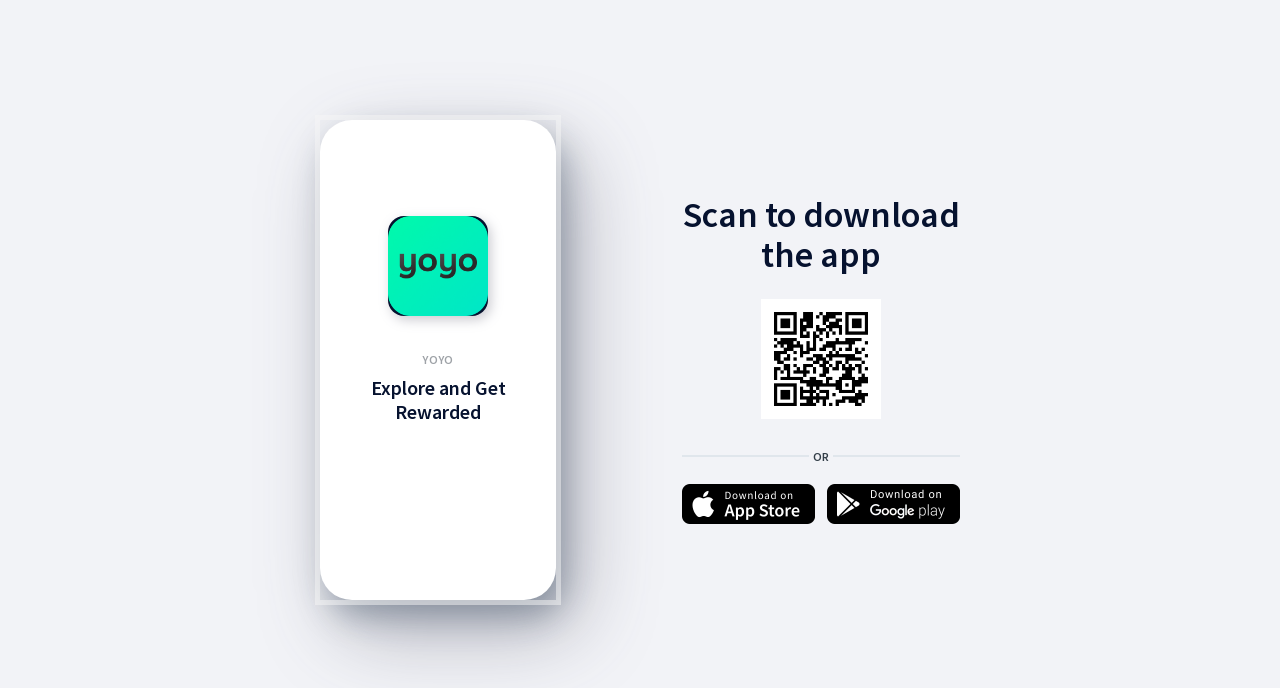

--- FILE ---
content_type: text/html; charset=utf-8
request_url: https://yoyogo.app.link/JoesEasyDiner
body_size: 2762
content:
<!DOCTYPE html>
<html><head>
    <meta name="deepview-service" content="deepview-service" />
    <link rel="preconnect" href="https://fonts.googleapis.com" />
    <link rel="preconnect" href="https://fonts.gstatic.com" />
    <link href="https://fonts.googleapis.com/css2?family=Lato:wght@900&family=Source+Sans+Pro:wght@400;600&display=swap" rel="stylesheet" />

    <style>
      body {
        margin: 0;
        word-wrap: break-word;
        background-color:#F2F3F7
      }
      .container {
        height: 100%;
        min-height:480px;
        min-width:280px;
      }
      /* ============ Portrait ============ */
      .frame-container {
        width: 640px;
        height: 480px;
        position: absolute;
        left: 50%;
        top: 50%;
        transform: translate(-50%,-50%);
      }
      .card {
        position: relative;
        margin: 0;
        border-radius: 32px;
        background-color:#FFF;
        -webkit-box-shadow: 8px 16px 32px rgb(35 58 79 / 35%), 20px 30px 80px rgb(73 73 93 / 40%);
        -moz-box-shadow: 8px 16px 32px rgba(35, 58, 79, 0.35), 20px 30px 80px rgba(73, 73, 93, 0.4);
        box-shadow: 8px 16px 32px rgb(35 58 79 / 35%), 20px 30px 80px rgb(73 73 93 / 40%);
        padding: 0;
        z-index: 100;
        width: 236px;
        height: 480px;
        overflow: hidden;
        outline: 5px solid #f7f7f780;
        float: left;
      }
      .card-container:after {
        content: ' ';
        position: absolute;
        left: 0;
        top: 0;
        width: 100%;
        height: 167px;
        z-index: 1;
      }
      .card-container {
        padding: 0 2px;
        margin: 0;
      }
      .main-image {
        width: 100px;
        height: 100px;
        background-image: url(https://cdn.branch.io/branch-assets/1657885712986-og_image.png);
        background-size: cover;
        background-position: top center;
        margin: 96px auto 36px auto;
        background-color: #06122F;
        border-radius: 16px;
        color: #FFF;
        -webkit-box-shadow: 3px 4px 12px rgba(127, 127, 142, 0.4);
        -moz-box-shadow: 3px 4px 12px rgba(127, 127, 142, 0.4);
        box-shadow: 3px 4px 12px rgb(127 127 142 / 40%);
        position: relative;
        z-index: 2;
      }
      .main-image-qr-cont {
        width: 120px;
        height: 120px;
        background-size: cover;
        background-position: top center;
        margin: 0 auto 36px auto;
        border-radius: 16px;
        color: #FFF;
        position: relative;
        z-index: 2;
      }
      .main-image-qr {
        background-image: url([data-uri]);
        background-size: contain;
        background-position: center center;
        position: relative;
        z-index:3;
        width: 100%;
        height: 100%;
      }
      #content-container {
        box-sizing: border-box;
        margin: 0 22px 0 22px;
        text-align: center;
      }
      .app-title {
        text-transform: uppercase;
        font-size: 12px;
        font-weight:600;
        font-family: "Source Sans Pro", Helvetica, serif;
        line-height: 16px;
        margin-bottom: 8px;
        color: #9EA2A7;
        letter-spacing: 0.4px;
      }
      .card-title {
        font-size: 20px;
        font-weight: 600;
        font-family: "Source Sans Pro", Helvetica, serif;
        line-height: 24px;
        margin-bottom: 8px;
        color: #06122F;
      }
      .app-content {
        font-size: 12px;
        font-weight: 400;
        font-family: "Source Sans Pro", Helvetica, serif;
        line-height: 16px;
        margin-bottom: 8px;
        color: #333E48;
      }
      .cont {
        width: 278px;
        float: right;
      }
      .header-title {
        font-size: 36px;
        font-weight: 600;
        font-family: "Source Sans Pro", Helvetica, serif;
        line-height: 40px;
        margin: 75px 0 24px 0;
        color: #06122F;
        text-align: center
      }
      .divor {
        text-align:center;
        height: 2px;
        background-color: #E0E6EC;
        margin: 0 auto 27px auto;
        position: relative;
      }
      .divor span{
        color: #333E48;
        font-size: 12px;
        font-weight: 600;
        font-family: "Source Sans Pro", Helvetica, serif;
        background-color: #f2f3f7;
        padding: 4px;
        position: absolute;
        top: -10px;
        left: 50%;
        transform: translate(-50%,0);
      }
      .btn-container a img {
        margin: 0;
        width: 100%;
      }
      .btn-container a:last-child{
        margin:0;
        float: right;
      }
      .btn-container a {
        width: 133px;
        float: left;
      }
      .btn-container a img {
        margin: 0;
        width: 100%;
      }
      .btn-container a:last-child{
        margin:0;
        float: right;
      }
      .btn-container a {
        width: 133px;
        float: left;
      }
    </style>
  </head>
  <body>
    <div class="container">
      <div class="frame-container">

        <div class="card center">
          <div class="card-container">
            <div class="main-image">
            </div>
            <div id="content-container">
              <div class="app-title">Yoyo</div>
              <div class="card-title">Explore and Get Rewarded</div>
            </div>
          </div>
        </div>

        <div class="cont">
          <div class="header-title">Scan to download<br />the app</div>
          <div class="main-image-qr-cont">
            <div class="main-image-qr"></div>
          </div>
          <div class="divor"><span>OR</span></div>
          <div class="btn-container">
            <a href="https://apps.apple.com/app/id1531336570"><img src="https://cdn.branch.io/branch-assets/1659570097391-og_image.png" /></a>
            <a href="https://play.google.com/store/apps/details?id=uk.co.yoyowallet.yoyogo"><img src="https://cdn.branch.io/branch-assets/1659570137910-og_image.png" /></a>
          </div>
        </div>

      </div>
    </div>

</body></html>